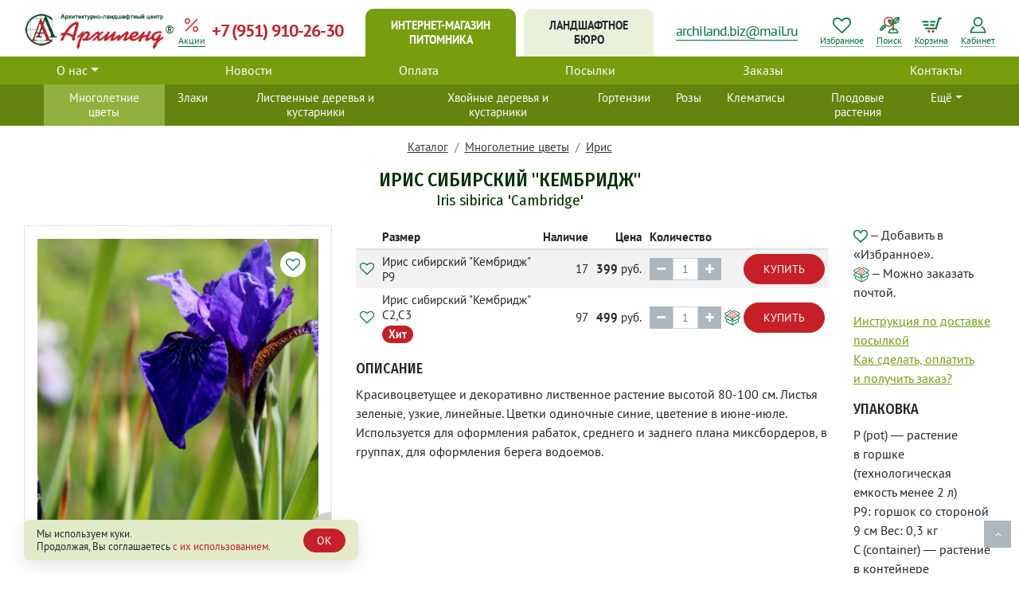

--- FILE ---
content_type: text/html; charset=UTF-8
request_url: https://archiland.biz/shop/mnogoletnie-travyanistye-rasteniya/iris/iris-sibirskiy-kembridzh
body_size: 13678
content:
<!DOCTYPE html>
<html lang="ru">
<head>
	<meta charset="utf-8">
	<title>Купить Ирис сибирский &quot;Кембридж&quot; (Iris sibirica &#039;Cambridge&#039;) от 399 руб. в интернет-магазине Архиленд с доставкой почтой по Москве и в регионы</title>
	<meta name="viewport" content="width=device-width, initial-scale=1, shrink-to-fit=no">
	<meta name="csrf-token" content="iWvDeDhGL8Qi24zVX9jYNDA1wk11eLZcIkH4Mt7z">
	<meta name="description" content="Ирис сибирский &quot;Кембридж&quot; (Iris sibirica &#039;Cambridge&#039;) от 399 руб. в интернет-магазине Архиленд. Быстрая доставка почтой по всей России. Гарантия качества.">
	<meta name="keywords" content="интернет магазин саженцев, садовый центр нижний новгород, многолетние цветы, купить саженцы, саженцы цена, саженцы почтой, удобрение.">
	<meta property="og:site_name" content="Архиленд">
	<meta property="og:type" content="website">
	<meta property="og:title" content="Ирис сибирский &quot;Кембридж&quot;">
	<meta property="og:url" content="https://archiland.biz/shop/mnogoletnie-travyanistye-rasteniya/iris/iris-sibirskiy-kembridzh">
	<meta property="og:image" content="https://archiland.biz/preview/500/500/storage/collections/636_kembridz.JPG">
			<meta property="og:image:width" content="500">
		<meta property="og:image:height" content="500">
		<meta property="og:description" content="Ирис сибирский &quot;Кембридж&quot; (Iris sibirica &#039;Cambridge&#039;) от 399 руб. в интернет-магазине Архиленд. Быстрая доставка почтой по всей России. Гарантия качества.">

	<link rel="canonical" href="https://archiland.biz/shop/mnogoletnie-travyanistye-rasteniya/iris/iris-sibirskiy-kembridzh">
	<link rel="stylesheet" href="/assets/site/css/front.css?id=2ebd0a23281bc7ddbe42">
	<link rel="icon" href="https://archiland.biz/images/favicon.ico" type="image/x-icon">
	<script src="/assets/site/js/front.js?id=3f685df62e1876c46d72"></script>
		 	<script src="https://www.google.com/recaptcha/api.js?onload=recaptchaCallback&render=explicit"></script>

</head>
<body>
			<!-- Yandex.Metrika counter -->
<script type="text/javascript" >
   (function(m,e,t,r,i,k,a){m[i]=m[i]||function(){(m[i].a=m[i].a||[]).push(arguments)};
   m[i].l=1*new Date();k=e.createElement(t),a=e.getElementsByTagName(t)[0],k.async=1,k.src=r,a.parentNode.insertBefore(k,a)})
   (window, document, "script", "https://mc.yandex.ru/metrika/tag.js", "ym");

   ym(65255131, "init", {
        clickmap:true,
        trackLinks:true,
        accurateTrackBounce:true,
        webvisor:true
   });
</script>
<noscript><div><img src="https://mc.yandex.ru/watch/65255131" style="position:absolute; left:-9999px;" alt="" /></div></noscript>
<!-- /Yandex.Metrika counter -->
	
	<div class="wrapper">
		<header>
	<div class="m-site-nav d-block d-lg-none">
	<div class="container-fluid">
		<div class="nav justify-content-center flex-nowrap">
			<a class="nav-link active" href="https://archiland.biz">
				Интернет-магазин питомника
			</a>
			<a class="nav-link " href="https://archiland-design.ru">
				Ландшафтное бюро
			</a>
		</div>
	</div>
</div>

	<div class="header">
		<div class="container-fluid">
			<div class="row justify-content-between logo-row align-items-center align-items-lg-stretch">
				<div class="col d-flex align-items-center justify-content-between">
					<div class="d-flex align-items-center d-lg-none">
						<div class="toggle-menu">
							<div class="toggle-icon" onclick="win.newWin('nav').toggle('nav');"></div>
						</div>
						<div class="m-logo"><a href="https://archiland.biz" title="Архиленд"><img src="https://archiland.biz/images/logo-sm.png" alt="Архиленд"><span class="trademark">®</span></a></div>
					</div>

					<div class="logo mr-2">
						<a href="https://archiland.biz" title="Архиленд"><img src="https://archiland.biz/images/logo-new-2.png" alt="Архиленд"><span class="trademark">®</span></a>
					</div>

											<div class="d-none d-lg-block">
							<a href="https://archiland.biz/deals" title="Акции" class="deals-link">
								<img src="https://archiland.biz/images/icon-percent.png" alt="Акции" class="header-icon">
								<span class="deals-title">Акции</span>
							</a>
						</div>
					
					<div class="h-phone"><a href="tel:++79519102630" class="tel header-phone">+7 (951) 910-26-30</a></div>
					
				</div>

				<div class="col-auto align-self-end d-none d-lg-block px-2">
	<nav class="site-nav">
		<div class="nav nav-tabs">
			<a class="nav-item nav-link active" href="https://archiland.biz">
				<h2>Интернет-магазин<br>питомника</h2>
			</a>
			<a class="nav-item nav-link " href="https://archiland-design.ru">
				<h2>Ландшафтное<br>бюро</h2>
			</a>
		</div>
	</nav>
</div>

				<div class="col d-flex align-items-center justify-content-between">
					<div class="h-mail"><a href="mailto:archiland.biz@mail.ru">archiland.biz@mail.ru</a></div>

					<div class="d-flex align-items-center icons-link-box">
													<div class="d-block d-lg-none position-relative">
								<a href="https://archiland.biz/deals" title="Акции" class="deals-link">
									<img src="https://archiland.biz/images/icon-percent.png" alt="Акции" class="header-icon">
									<span class="deals-title">Акции</span>
								</a>
							</div>
												
						

																			<div data-ss-bookmark-total class="h-heart-box">
			<div
				onclick="$('#modal-bookmark').modal('show');"
				class="h-heart-link"
			>
				<div class="h-heart-icon">
					<i class="fa fa-heart-o" aria-hidden="true"></i>
				</div>
				<span class="h-heart-title dotted">Избранное</span>
			</div>
		</div>
								<div class="search-form">
	<div class="search-link" onclick="win.newWin('search').toggle('search');" rel="nofollow">
		<!--<i class="fa fa-search" aria-hidden="true" title="Поиск"></i>-->
		<img src="https://archiland.biz/images/icon-search.png" alt="" class="header-icon">
		<span class="search-title dotted">Поиск</span>
	</div>

	<div class="win-search popover popup">
		<button type="button" class="close" onclick="win.toggle('search');" title="Закрыть">&times;</button>
		<div class="win-cont">
			<div class="mb-2">Введите ключевую фразу</div>
			<div id="search-form" class="win-search-form">
				<input type="hidden" name="search" value="">

				<input id="search-field" autocomplete="off" type="text" class="ss-search-select-result form-control form-control-sm" placeholder="Поиск" type="text">
				<div style="display: none;" class="ss-search-list-box dropdown-menu ss-result-search">
					<input autocomplete="off" type="text" class="ss-search-field form-control form-control-sm" placeholder="Поиск" type="text">
					<div style="display: none;" class="ss-search-list">
						<ul></ul>
					</div>
				</div>
				<div hidden class="ss-search-keyboard-name"></div>
			</div>

			<script>
				$('#search-form').bind('ss.loaded.search', function () {
					$('#search-form .ss-search-list').css('display', 'none');

					if ($('#search-form .ss-search-list li').length > 0) {
						$('#search-form .ss-search-list').css('display', '');
						search.position();
					}
				});

				$('#search-form').bind('ss.enter.search', function () {
					var input = $('#search-form').find("input[name='search']");

					if (input.val() > 0)
						$('#search-form .ss-search-list li').each(function () {
							if ($(this).find('.ss-search-ajax-id').text() == input.val())
								location.href = $(this).find('.ss-search-ajax-path').text();
						});
				});
			</script>
		</div>
	</div>

	<div style="display: none;" class="ss-result-search dropdown-menu">
		<ul></ul>
	</div>
	<div class="hide ss-keyboard-name"></div>
</div>												<div class="cart-box">
			<template id="ss-cart-template-info">
			<span v-show="amount > 0" class="badge">{{ amount }}</span>
		</template>

		<div id="ss-cart-el-info" class="cart-link" onclick="win.newWin('cart').toggle('cart');" rel="nofollow">
			<div class="d-inline-block position-relative">
				<ss-cart-component-info :amount="0"></ss-cart-component-info>
				<img src="https://archiland.biz/images/icon-cart.png" alt="" class="header-icon">
			</div>
			<span class="cart-title dotted">Корзина</span>
		</div>
	
	<div class="win-cart popover popup">
		<button type="button" class="close" onclick="win.toggle('cart');" title="Закрыть">&times;</button>
		<div class="win-cont">
			<h4>Ваша корзина</h4>

			<div id="ss-cart-el-list">
				<div class="cart-product-wrap">
					<div class="cart-product-inner">
						<div v-if="has()">
							<div v-for="item in items" class="cart-product">
								<div class="remove">
									<a @click="destroy(item.id)" title="Удалить товар из корзины" rel="nofollow" href="javascript: void(0);">
										<i class="fa fa-trash-o"></i>

									</a>
								</div>
								<div class="d-inline-flex align-items-center float-left">
									<div v-if="!isBookmark(item.id)" :data-ss-bookmark-product="item.id" class="d-inline-block mr-2 heart" @click="addToBookmarks(item.id);">
										<i class="fa fa-heart-o" aria-hidden="true" title="Добавить в избранное"></i>
									</div>
									<div v-if="isBookmark(item.id)" :data-ss-bookmark-product="item.id" class="d-inline-block mr-2 heart bookmark-true" @click="addToBookmarks(item.id);">
										<i class="fa fa-heart" aria-hidden="true" title="Добавить в избранное"></i>
									</div>
									<div class="image">
										<img :src="item.picture" :alt="item.name">
									</div>
								</div>
								<div class="name">
									<a :href="item.url">{{ item.name }}</a>
								</div>
								<div class="price-sum">
									<span class="add-cart-amount" :class="'ss-cart-' + item.id">
										<span @click="change($event, item.id, -1)" class="amount-minus btn btn-sm btn-light">
											<i class="fa fa-minus" onclick=""></i>
										</span>
										<input @change="change($event, item.id, 0)" :value="item.amount" autocomlete="off" type="text" class="form-control form-control-sm">
										<span @click="change($event, item.id, 1)" class="amount-plus btn btn-sm btn-light">
											<i class="fa fa-plus" onclick=""></i>
										</span>
									</span>
									&nbsp;&times; {{ item.price_format }}&nbsp;руб. = <b>{{ sum(item.price, item.amount) }}</b>&nbsp;руб.
									<div class="d-inline-block ml-2" title="Возможна доставка посылкой" v-if="item.is_package">
										<img src="/images/icon-track-order.png" alt="" height="20" width="20">
									</div>
								</div>
							</div>
						</div>
						<div v-else>
							пуста
						</div>
					</div>
				</div>

				<div v-if="has()" class="cart-prices">
					<div class="total-price">Итого: <b>{{ total() }}</b> руб.</div>
					<a class="btn btn-outline-secondary btn-sm btn-trash" @click="clean()" href="javascript: void(0);" title="Очистить корзину"><i class="fa fa-trash-o" aria-hidden="true"></i></a>
				</div>

				<div v-if="has()" class="alert alert-danger mt-2 mb-0 mr-2 py-2" v-show="disabled()">
					Минимальная сумма заказа <b>{{ min_amount }}&nbsp;рублей</b>. Пожалуйста, выберите еще растения или удобрения.
				</div>

				<div class="cart-buttons">
    				<div v-if="has()" class="mt-2">
    					<a v-show="!disabled()" class="btn btn-primary btn-sm w-100" href="https://archiland.biz/order" rel="nofollow">Оформить заказ</a>
    					<div v-show="disabled()" onclick="$('#modal-alert').modal();" class="btn btn-primary btn-sm w-100 disabled">Оформить заказ</div>
    				</div>

   					<div class="mt-2">
						<a href="https://archiland.biz/cart" class="btn btn-primary btn-sm w-100">Перейти в корзину</a>
					</div>
				</div>
			</div>
		</div>
		<div class="win-close">
			<a href="javascript: void(0);" onclick="win.toggle('cart');" class="dotted">Закрыть</a>
		</div>
	</div>
</div>
													<div class="user-box">
			<a class="user-link" href="javascript: void(0);" onclick="win.newWin('logon').toggle('logon');" title="Личный кабинет" rel="nofollow">
			<img src="https://archiland.biz/images/icon-user.png" alt="Личный кабинет" class="header-icon">
			<div class="m-user-link-text">Кабинет</div>
			<div class="user-link-text">
				<span class="dotted">Личный</span>
				<span class="dotted">кабинет</span>
			</div>
		</a>
	
			<div class="win-logon popover popup">
			<button type="button" class="close" onclick="win.toggle('logon');" title="Закрыть">&times;</button>
			<div class="win-cont">
				<nav class="nav nav-tabs">
					<a class="nav-item nav-link active" href="javascript: void(0);" onclick="win.newWin('logon').toggle('logon');" rel="nofollow">Вход</a>
					<a class="nav-item nav-link" href="javascript: void(0);" onclick="win.newWin('registration').toggle('registration');" rel="nofollow">Регистрация</a>
				</nav>

				<form data-ss-form action="https://archiland.biz/login" method="post">
					<input type="hidden" name="_token" value="iWvDeDhGL8Qi24zVX9jYNDA1wk11eLZcIkH4Mt7z">
					<div class="form-group">
						<label for="l-name">E-Mail <span class="red">*</span></label>
						<input id="l-name" type="text" name="email" class="form-control" placeholder="E-Mail">
						<small data-ss-form-error="email" class="text-danger mt-2"></small>
					</div>
					<div class="form-group">
						<label for="l-password">Пароль <span class="red">*</span></label>
						<input id="l-password" type="password" name="password" class="form-control" placeholder="Пароль">
						<small data-ss-form-error="password" class="text-danger mt-2"></small>
					</div>
					<div class="logon-btn clearfix">
						<button data-ss-form-btn class="btn btn-sm btn-primary" type="submit">Войти</button>
						<a href="https://archiland.biz/password/reset" class="remind-link">Забыли пароль?</a>
					</div>
				</form>
			</div>
			<div class="win-close">
				<a href="javascript: void(0);" onclick="win.toggle('logon');" class="dotted">Закрыть</a>
			</div>
		</div>

		<div class="win-registration popover popup">
			<button type="button" class="close" onclick="win.toggle('registration');" title="Закрыть">&times;</button>
			<div class="win-cont">
				<nav class="nav nav-tabs">
					<a class="nav-item nav-link" href="javascript: void(0);" onclick="win.newWin('logon').toggle('logon');" rel="nofollow">Вход</a>
					<a class="nav-item nav-link active" href="javascript: void(0);" onclick="win.newWin('registration').toggle('registration');" rel="nofollow">Регистрация</a>
				</nav>

				<form data-ss-form id="h-reg" action="https://archiland.biz/register/9a4df05309279c6e27125e7af0091b59" method="post" onsubmit="return false;">
					<input type="hidden" name="_token" value="iWvDeDhGL8Qi24zVX9jYNDA1wk11eLZcIkH4Mt7z">
					<input type="hidden" name="url" value="">
					<div class="form-group">
						<label for="r-surname">Фамилия <span class="red">*</span></label>
						<input id="r-surname" type="text" name="surname" class="form-control" placeholder="Фамилия">
						<small data-ss-form-error="surname" class="text-danger mt-2"></small>
					</div>
					<div class="form-group">
						<label for="r-name">Имя <span class="red">*</span></label>
						<input id="r-name" type="text" name="name" class="form-control" placeholder="Имя">
						<small data-ss-form-error="name" class="text-danger mt-2"></small>
					</div>
					<div class="form-group">
						<label for="r-phone">Телефон <span class="red">*</span></label>
						<input data-mask="+7 999 999-99-99" id="r-phone" type="text" name="phone" class="form-control" placeholder="Телефон">
						<small data-ss-form-error="phone" class="text-danger mt-2"></small>
					</div>
					<div class="form-group">
						<label for="r-email">E-Mail <span class="red">*</span></label>
						<input id="r-email" type="text" name="email" class="form-control" placeholder="E-Mail">
						<small data-ss-form-error="email" class="text-danger mt-2"></small>
					</div>
					<div class="form-group">
						<label for="r-password">Пароль <span class="red">*</span></label>
						<input id="r-password" type="password" name="password" class="form-control" placeholder="Пароль">
						<small data-ss-form-error="password" class="text-danger mt-2"></small>
					</div>
					<div class="form-group">
						<label for="r-passconf">Пароль ещё раз <span class="red">*</span></label>
						<input id="r-passconf" type="password" name="password_confirmation" class="form-control" placeholder="Пароль">
						<small data-ss-form-error="password_confirmation" class="text-danger mt-2"></small>
					</div>
					
					<div class="form-group">
						<div class="custom-control custom-checkbox">
							<input class="custom-control-input policy-check" id="h-reg-policy" type="checkbox">
							<label class="custom-control-label" for="h-reg-policy">Даю согласие на обработку моих <a href="https://archiland.biz/legal/privacy">персональных данных</a></label>
							<small class="policy-error text-danger">Вы не дали согласие на обработку персональных данных</small>
						</div>
					</div>

					<div class="text-center">
						<button
							class="btn btn-sm btn-primary"
							type="submit"
							onclick="
								ssCheckPolicy(event, $('#h-reg'), function () {
									md5ForRegister($('#h-reg'));

									$('#h-reg').trigger('ss.submit.form', [function () {
										location.href = 'https://archiland.biz/account';
									}]);
								});
							"
						>Зарегистрироваться</button>
						<a href="https://archiland.biz/password/reset" class="remind-link">Забыли пароль?</a>
					</div>
				</form>
			</div>
			<div class="win-close">
				<a href="javascript: void(0);" onclick="win.toggle('registration');" class="dotted">Закрыть</a>
			</div>
		</div>
	</div><!-- /.user-box -->											</div>
				</div>
			</div>

			
		</div>
	</div>

	<div class="header-nav d-none d-lg-block">
		<div class="container-2xl">
    	<nav class="nav justify-content-between">
			<div class="dropdown">
    			<a href="https://archiland.biz/about" class="dropdown-toggle nav-link " data-toggle="dropdown" aria-expanded="false">О нас</a>
    			<div class="dropdown-menu">
    				<a class="dropdown-item" href="https://archiland.biz/about">Архитектурно-ландшафтный центр «Архиленд»</a>
    				<a class="dropdown-item" href="https://archiland.biz/about#nursery">Питомник растений</a>
    				<a class="dropdown-item" href="https://archiland.biz/about#garden">Садовый центр</a>
    				<a class="dropdown-item" href="https://archiland.biz/about#bureau">Дизайнерское проектное бюро</a>
    				<a class="dropdown-item" href="https://archiland.biz/about#seminars">Семинары и мастер-классы</a>
    				<a class="dropdown-item " href="https://archiland.biz/events">События</a>
    				<div class="dropdown-divider"></div>
    				<a class="dropdown-item " href="https://archiland.biz/rewards">Награды</a>
    				<a class="dropdown-item " href="https://archiland.biz/jobs">Вакансии</a>
    				<div class="dropdown-divider"></div>
    				<a class="dropdown-item " href="https://archiland.biz/help">Вопросы</a>
    				<a class="dropdown-item " href="https://archiland.biz/articles">Статьи</a>
    				<div class="dropdown-divider"></div>
    				<a class="dropdown-item " href="https://archiland.biz/wholesale">Партнерам</a>
    			</div>
			</div>
    		<a href="https://archiland.biz/news"			class="nav-link ">Новости</a>
    		
    		<a href="https://archiland.biz/payment"			class="nav-link ">Оплата</a>
    		<a href="https://archiland.biz/delivery"		class="nav-link ">Посылки</a>
    		<a href="https://archiland.biz/howto"			class="nav-link ">Заказы</a>
    		<a href="https://archiland.biz/contacts"			class="nav-link ">Контакты</a>
    	</nav>
	</div>

	<div class="catalog-nav-bg">
		<div class="container-2xl">
    		<ul class="nav justify-content-between catalog-nav">
    			    				    					<li class="hover">
    						<a
    							href="https://archiland.biz/shop/mnogoletnie-travyanistye-rasteniya"
    							class="nav-link active"
    						>Многолетние цветы</a>
    						    					</li>
    				    			    				    					<li class="hover">
    						<a
    							href="https://archiland.biz/shop/cereals"
    							class="nav-link "
    						>Злаки</a>
    						    					</li>
    				    			    				    					<li class="hover">
    						<a
    							href="https://archiland.biz/shop/listvennye-derevya"
    							class="nav-link "
    						>Лиственные деревья и кустарники</a>
    						    					</li>
    				    			    				    					<li class="hover">
    						<a
    							href="https://archiland.biz/shop/khvoynye-derevya"
    							class="nav-link "
    						>Хвойные деревья и кустарники</a>
    						    					</li>
    				    			    				    					<li class="hover">
    						<a
    							href="https://archiland.biz/shop/hydrangea"
    							class="nav-link "
    						>Гортензии</a>
    						    					</li>
    				    			    				    					<li class="hover">
    						<a
    							href="https://archiland.biz/shop/rozy"
    							class="nav-link "
    						>Розы</a>
    						    					</li>
    				    			    				    					<li class="hover">
    						<a
    							href="https://archiland.biz/shop/klematisy"
    							class="nav-link "
    						>Клематисы</a>
    						    					</li>
    				    			    				    					<li class="hover">
    						<a
    							href="https://archiland.biz/shop/plodovye-rasteniya"
    							class="nav-link "
    						>Плодовые растения</a>
    						    							<div class="hover-menu">
    								<ul>
    									    										<li>
    											    												<a href="https://archiland.biz/shop/plodovye-rasteniya/abrikos">Абрикос</a>
    											    										</li>
    									    										<li>
    											    												<a href="https://archiland.biz/shop/plodovye-rasteniya/aktinidiya1">Актинидия</a>
    											    										</li>
    									    										<li>
    											    												<a href="https://archiland.biz/shop/plodovye-rasteniya/vinograd1">Виноград</a>
    											    										</li>
    									    										<li>
    											    												<a href="https://archiland.biz/shop/plodovye-rasteniya/vishnya">Вишня</a>
    											    										</li>
    									    										<li>
    											    												<a href="https://archiland.biz/shop/plodovye-rasteniya/golubika">Голубика</a>
    											    										</li>
    									    										<li>
    											    												<a href="https://archiland.biz/shop/plodovye-rasteniya/grusha">Груша</a>
    											    										</li>
    									    										<li>
    											    												<a href="https://archiland.biz/shop/plodovye-rasteniya/zhimolost-sedobnaya">Жимолость съедобная</a>
    											    										</li>
    									    										<li>
    											    												<a href="https://archiland.biz/shop/plodovye-rasteniya/zemlyanika">Земляника</a>
    											    										</li>
    									    										<li>
    											    												<a href="https://archiland.biz/shop/plodovye-rasteniya/kryzhovnik">Крыжовник</a>
    											    										</li>
    									    										<li>
    											    												<a href="https://archiland.biz/shop/plodovye-rasteniya/malina">Малина</a>
    											    										</li>
    									    										<li>
    											    												<a href="https://archiland.biz/shop/plodovye-rasteniya/oblepikha">Облепиха</a>
    											    										</li>
    									    										<li>
    											    												<a href="https://archiland.biz/shop/plodovye-rasteniya/sliva">Слива</a>
    											    										</li>
    									    										<li>
    											    												<a href="https://archiland.biz/shop/plodovye-rasteniya/smorodina">Смородина</a>
    											    										</li>
    									    										<li>
    											    												<a href="https://archiland.biz/shop/plodovye-rasteniya/funduk-plodovyy">Фундук</a>
    											    										</li>
    									    										<li>
    											    												<a href="https://archiland.biz/shop/plodovye-rasteniya/chereshnya">Черешня</a>
    											    										</li>
    									    										<li>
    											    												<a href="https://archiland.biz/shop/plodovye-rasteniya/yablonya">Яблоня</a>
    											    										</li>
    									    										<li>
    											    												<a href="https://archiland.biz/shop/plodovye-rasteniya/dyuk">Дюк</a>
    											    										</li>
    									    										<li>
    											    												<a href="https://archiland.biz/shop/plodovye-rasteniya/persik">Персик</a>
    											    										</li>
    									    								</ul>
    							</div>
    						    					</li>
    				    			    				    			    				    			    				    			    				    			    				    			
    			    				<li class="position-relative">
    					<a href="#" class="nav-link dropdown-toggle" data-toggle="dropdown" aria-expanded="true">Ещё</a>
    					<div class="dropdown-menu dropdown-menu-right">
    						    							    						    							    						    							    						    							    						    							    						    							    						    							    						    							    						    							    								<a
    									class="dropdown-item"
    									href="https://archiland.biz/shop/materials-for-landscape-design"
    								>Материалы для ландшафтного дизайна и сада</a>
    							    						    							    								<a
    									class="dropdown-item"
    									href="https://archiland.biz/shop/udobreniya-i-sredstva-zashchity-rasteniy"
    								>Удобрения и средства защиты</a>
    							    						    							    								<a
    									class="dropdown-item"
    									href="https://archiland.biz/shop/grynt"
    								>Грунты</a>
    							    						    							    								<a
    									class="dropdown-item"
    									href="https://archiland.biz/shop/katalogi"
    								>Книги</a>
    							    						    							    								<a
    									class="dropdown-item"
    									href="https://archiland.biz/shop/gift-certificates"
    								>Подарочные сертификаты</a>
    							    						    					</div>
    				</li>
    			    		</ul>
		</div>
	</div>

	</div>
</header>				<div class="container-fluid">
		<ol class="breadcrumb">
					<li class="breadcrumb-item"><a href="https://archiland.biz/shop">Каталог</a></li>
					<li class="breadcrumb-item"><a href="https://archiland.biz/shop/mnogoletnie-travyanistye-rasteniya">Многолетние цветы</a></li>
					<li class="breadcrumb-item"><a href="https://archiland.biz/shop/mnogoletnie-travyanistye-rasteniya/iris">Ирис</a></li>
			</ol>


		<h1>
								Ирис сибирский &quot;Кембридж&quot;
			<small>Iris sibirica &#039;Cambridge&#039;</small>
						</h1>

			<div class="product-detail">
		<div class="row">
			<div class="col-12 col-md-5 col-xl-4">
									<div class="product-detail__img-full">
						<div class="position-relative">
															<a href="https://archiland.biz/storage/collections/636_kembridz.JPG" class="siteset-gallery">
									<img class="img-fluid" src="https://archiland.biz/preview/500/500/storage/collections/636_kembridz.JPG" alt="">
								</a>
							
							<div
			data-ss-bookmark-collection="636"
			class="heart"
			onclick="ssBookmark().toCollections(636);"
		>
			<i class="fa fa-heart-o" aria-hidden="true" title="Добавить в избранное"></i>
		</div>
	
						</div>
						<span class="zoom"></span>
					</div>

												</div>
			<div class="col-12 col-md-7 col-xl-8">
				<div class="row">
					<div class="col-12 col-xl-9">
													<table class="table table-striped tbl-collection tbl-mobile">
								<thead>
									<tr>
										<th></th>
										<th>Размер</th>
										<th class="text-right">Наличие</th>
										<th class="text-right">Цена</th>
										<th>Количество</th>
										<th class="d-sm-none"></th>
									</tr>
								</thead>

								<tbody>
																			<tr>
											<td>
												<div class="d-inline-flex align-items-center">
													<div
			data-ss-bookmark-product="8964"
			class="heart"
			onclick="ssBookmark().toProducts(8964);"
		>
			<i class="fa fa-heart-o" aria-hidden="true" title="Добавить в избранное"></i>
		</div>
														<div
														onclick="$(this).parent().find('*[data-ss-bookmark-product]').trigger('click');"
														class="d-sm-none ml-2 dotted dotted"
													>В избранное</div>
												</div>
											</td>
											<td aria-label="Размер">
												<div>
													Ирис сибирский &quot;Кембридж&quot; Р9
																									</div>
											</td>
											<td aria-label="Наличие" class="text-right text-nowrap">17</td>
											<td aria-label="Цена" class="td-price">
												<div>
													<div class="d-inline-block">
														
														<b>399</b></b>
													</div>
													руб.
												</div>
											</td>
											<td aria-label="Количество">
												<div
													data-ss-cart-name="Ирис сибирский &quot;Кембридж&quot; Р9"
													data-ss-cart-price="399"
													data-ss-cart-price_format="399"
													data-ss-cart-url="https://archiland.biz/shop/mnogoletnie-travyanistye-rasteniya/iris/iris-sibirskiy-kembridzh"
													data-ss-cart-leftover="17"
													data-ss-cart-picture="https://archiland.biz/preview/50/33/storage/collections/636_kembridz.JPG"
													data-ss-cart-picture-100="https://archiland.biz/preview/100/100/storage/collections/636_kembridz.JPG"
													data-ss-cart-is-package="0"
													class="purchase ss-cart-8964"
												>
													<div class="add-cart-amount">
														<span onclick="ssCart(event).setID('8964').change(-1);" class="amount-minus btn btn-light btn-sm">
															<i class="fa fa-minus" onclick=""></i>
														</span>
														<input onchange="ssCart(event).setID('8964').change(0);" value="1" type="text" class="form-control form-control-sm">
														<span onclick="ssCart(event).setID('8964').change(1);" class="amount-plus btn btn-light btn-sm">
															<i class="fa fa-plus" onclick=""></i>
														</span>
													</div>
													
													<button
														onclick="ssCart(event).setID('8964').save('merge', function (cart) { productAddedInformation(cart); resetCartInput(cart) });"
														class="btn btn-danger btn-lg"
														title="Купить"
														
													>
														Купить
													</button>
												</div>
											</td>
											<td class="d-sm-none">
																							</td>
										</tr>
																			<tr>
											<td>
												<div class="d-inline-flex align-items-center">
													<div
			data-ss-bookmark-product="4051"
			class="heart"
			onclick="ssBookmark().toProducts(4051);"
		>
			<i class="fa fa-heart-o" aria-hidden="true" title="Добавить в избранное"></i>
		</div>
														<div
														onclick="$(this).parent().find('*[data-ss-bookmark-product]').trigger('click');"
														class="d-sm-none ml-2 dotted dotted"
													>В избранное</div>
												</div>
											</td>
											<td aria-label="Размер">
												<div>
													Ирис сибирский &quot;Кембридж&quot; С2,С3
																											<br>
														
																													<div class="badge badge-pill badge-danger">Хит</div>
														
														
																																							</div>
											</td>
											<td aria-label="Наличие" class="text-right text-nowrap">97</td>
											<td aria-label="Цена" class="td-price">
												<div>
													<div class="d-inline-block">
														
														<b>499</b></b>
													</div>
													руб.
												</div>
											</td>
											<td aria-label="Количество">
												<div
													data-ss-cart-name="Ирис сибирский &quot;Кембридж&quot; С2,С3"
													data-ss-cart-price="499"
													data-ss-cart-price_format="499"
													data-ss-cart-url="https://archiland.biz/shop/mnogoletnie-travyanistye-rasteniya/iris/iris-sibirskiy-kembridzh"
													data-ss-cart-leftover="97"
													data-ss-cart-picture="https://archiland.biz/preview/50/33/storage/collections/636_kembridz.JPG"
													data-ss-cart-picture-100="https://archiland.biz/preview/100/100/storage/collections/636_kembridz.JPG"
													data-ss-cart-is-package="1"
													class="purchase ss-cart-4051"
												>
													<div class="add-cart-amount">
														<span onclick="ssCart(event).setID('4051').change(-1);" class="amount-minus btn btn-light btn-sm">
															<i class="fa fa-minus" onclick=""></i>
														</span>
														<input onchange="ssCart(event).setID('4051').change(0);" value="1" type="text" class="form-control form-control-sm">
														<span onclick="ssCart(event).setID('4051').change(1);" class="amount-plus btn btn-light btn-sm">
															<i class="fa fa-plus" onclick=""></i>
														</span>
													</div>
																											<div class="icon-pack d-none d-sm-inline-flex" title="Возможна доставка посылкой">
															<img src="/images/icon-track-order.png" alt="" height="20" width="20">
														</div>
													
													<button
														onclick="ssCart(event).setID('4051').save('merge', function (cart) { productAddedInformation(cart); resetCartInput(cart) });"
														class="btn btn-danger btn-lg"
														title="Купить"
														
													>
														Купить
													</button>
												</div>
											</td>
											<td class="d-sm-none">
																									<div class="icon-pack mr-0">
														Можно заказать почтой
														<img src="/images/icon-track-order.png" class="ml-2" alt="" height="20" width="20">
													</div>
																							</td>
										</tr>
																	</tbody>
							</table>
						
						<!-- ОПИСАНИЕ ДЛЯ ДЕКСТОПА -->
						<div class="d-none d-xl-block">
															<h4>ОПИСАНИЕ</h4>
								<p>Красивоцветущее и декоративно лиственное растение высотой 80-100 см. Листья зеленые, узкие, линейные. Цветки одиночные синие, цветение в июне-июле. Используется для оформления рабаток, среднего и заднего плана миксбордеров, в группах, для оформления берега водоемов.</p>
							
							
													</div>
					</div>
					<div class="col-12 col-xl-3">
						<p class="d-none d-sm-block">
							<img alt="" src="https://archiland.biz/images/icon-heart.png" style="width: 18px; height: 18px;">&nbsp;– Добавить в «Избранное».<br>
							<img alt="" src="https://archiland.biz/images/icon-track-order.png" style="width: 20px; height: 20px;">&nbsp;– Можно заказать почтой.
						</p>

						<p>
							<a href="https://archiland.biz/delivery">Инструкция по&nbsp;доставке посылкой</a><br>
							<a href="https://archiland.biz/howto">Как сделать, оплатить и&nbsp;получить заказ?</a>
						</p>

													<!-- УПАКОВКА ДЛЯ МОБИЛОК -->
							<h4 class="d-sm-none" data-toggle="collapse" href="#pack" aria-expanded="false">
								<span class="dotted">УПАКОВКА</span>
							</h4>
							<!-- УПАКОВКА ДЛЯ ДЕКСТОПА -->
							<h4 class="d-none d-sm-block">УПАКОВКА</h4>
							<div class="collapse d-sm-block" id="pack">
								<p>Р&nbsp;(pot)&nbsp;&mdash; растение в&nbsp;горшке (технологическая емкость менее 2 л)<br />
Р9: горшок со&nbsp;стороной 9&nbsp;см Вес: 0,3 кг<br />
С&nbsp;(container)&nbsp;&mdash; растение в&nbsp;контейнере (технологическая емкость более 2 л)<br />
С2: контейнер объемом 2 л&nbsp;Вес: 0,8 кг<br />
С3: контейнер объемом 3 л&nbsp;Вес: 1,1 кг</p>
							</div>
											</div>

					<!-- ОПИСАНИЕ ДЛЯ МОБИЛОК -->
					<div class="col-12 d-xl-none">
													<h4>ОПИСАНИЕ</h4>
							<p>Красивоцветущее и декоративно лиственное растение высотой 80-100 см. Листья зеленые, узкие, линейные. Цветки одиночные синие, цветение в июне-июле. Используется для оформления рабаток, среднего и заднего плана миксбордеров, в группах, для оформления берега водоемов.</p>
						
											</div>
				</div>
			</div>
		</div>
	</div><!-- /.product-detail -->

	<div class="text-center my-3">
		<p class="mb-2">Поделиться товаром</p>
		<script src="https://yastatic.net/share2/share.js"></script>
<div class="ya-share2" data-curtain data-services="messenger,vkontakte,odnoklassniki,telegram,twitter,viber,whatsapp,moimir,skype"></div>	</div>
	</div>
		<footer>
	<div class="footer-site back">
		<div class="container-fluid">
			    			<nav class="nav footer-nav">
    				<a href="https://archiland.biz/about" class="nav-link ">О нас</a>
    				<a href="https://archiland.biz/events" class="nav-link ">События</a>
    				<a href="https://archiland.biz/help" class="nav-link ">Вопросы</a>
    				<a href="https://archiland.biz/news" class="nav-link ">Новости</a>
    				<a href="https://archiland.biz/deals" class="nav-link ">Акции</a>
    				<a href="https://archiland.biz/rewards" class="nav-link ">Награды</a>
    				<a href="https://archiland.biz/wholesale" class="nav-link ">Партнерам</a>
    				<a href="https://archiland.biz/articles" class="nav-link ">Статьи</a>
    				<a href="https://archiland.biz/payment" class="nav-link ">Оплата</a>
    				<a href="https://archiland.biz/delivery" class="nav-link ">Посылки</a>
    				<a href="https://archiland.biz/howto" class="nav-link ">Заказы</a>
    				<a href="https://archiland.biz/jobs" class="nav-link ">Вакансии</a>
    				<a href="https://archiland.biz/contacts" class="nav-link ">Контакты</a>
    			</nav>
            
			
			<div class="row">
									<div class="col-12 col-md-6 col-lg-3 d-none d-md-block">
						<h4>Питомник растений и<br />
садовый центр Архиленд</h4>

<p><a class="tel" href="tel:+79519102630">+7 (951) 910-26-30</a><br />
Добавочный:<br />
1&nbsp;&ndash; садовый центр,<br />
2&nbsp;&ndash; интернет-магазин,<br />
3&nbsp;&ndash; оптовые продажи</p>

<p><a href="mailto:archiland.biz@mail.ru">archiland.biz@mail.ru</a></p>

<p class="mb-0">Нижегородская область,<br />
Богородский&nbsp;район,<br />
д.&nbsp;Березовка,&nbsp;<br />
ул.&nbsp;Центральная, дом&nbsp;1Б</p>
					</div>
									<div class="col-12 col-md-6 col-lg-3 d-none d-md-block">
						<h4>Бухгалтерия</h4>

<p><a class="tel" href="tel:+78314661526">+7 (831) 466-15-26</a></p>

<h5>Бухгалтерские документы</h5>

<p><a href="mailto:archiland.biz@mail.ru">archiland.biz@mail.ru</a></p>

<h5>Почтовый адрес</h5>

<p>603107 г.&nbsp;Нижний Новгород,<br />
проспект &nbsp;Гагарина, д.&nbsp;101,&nbsp;оф.&nbsp;2</p>
					</div>
								<div class="col-12 col-md-6 col-lg-3">
											<h4>Интернет-магазин</h4>
						<div class="footer-menu text-left">
							            					<a
            						href="https://archiland.biz/shop/mnogoletnie-travyanistye-rasteniya"
            						class="active"
            					>Многолетние цветы</a>
							            					<a
            						href="https://archiland.biz/shop/cereals"
            						class=""
            					>Злаки</a>
							            					<a
            						href="https://archiland.biz/shop/listvennye-derevya"
            						class=""
            					>Лиственные деревья и кустарники</a>
							            					<a
            						href="https://archiland.biz/shop/khvoynye-derevya"
            						class=""
            					>Хвойные деревья и кустарники</a>
							            					<a
            						href="https://archiland.biz/shop/hydrangea"
            						class=""
            					>Гортензии</a>
							            					<a
            						href="https://archiland.biz/shop/rozy"
            						class=""
            					>Розы</a>
							            					<a
            						href="https://archiland.biz/shop/klematisy"
            						class=""
            					>Клематисы</a>
							            					<a
            						href="https://archiland.biz/shop/plodovye-rasteniya"
            						class=""
            					>Плодовые растения</a>
							            					<a
            						href="https://archiland.biz/shop/materials-for-landscape-design"
            						class=""
            					>Материалы для ландшафтного дизайна и сада</a>
							            					<a
            						href="https://archiland.biz/shop/udobreniya-i-sredstva-zashchity-rasteniy"
            						class=""
            					>Удобрения и средства защиты</a>
							            					<a
            						href="https://archiland.biz/shop/grynt"
            						class=""
            					>Грунты</a>
							            					<a
            						href="https://archiland.biz/shop/katalogi"
            						class=""
            					>Книги</a>
							            					<a
            						href="https://archiland.biz/shop/gift-certificates"
            						class=""
            					>Подарочные сертификаты</a>
													</div>
									</div>
				<div class="col-12 col-md-6 col-lg-3">
					        				<h4>Мы <br>в социальных сетях</h4>
        				<div class="footer-social">
        					        							            				<a href="https://vk.com/archiland_nn" target="_blank" title="ВК"><i class="fa fa-vk" aria-hidden="true"></i></a>
	            			        						        							        						        							        							            				<a href="https://www.youtube.com/channel/UChIXeIEY8vP7gp32JxGXsyA/featured" target="_blank" title="Youtube"><i class="fa fa-youtube" aria-hidden="true"></i></a>
	            			        							            				<a href="https://ok.ru/profile/575447105174" target="_blank" title="Одноклассники"><i class="fa fa-odnoklassniki" aria-hidden="true"></i></a>
	            			        							            				<a href="https://t.me/archilandbiz" target="_blank" title="Telegram"><i class="fa fa-telegram" aria-hidden="true"></i></a>
	            			        				</div>
    				
					
					<div class="d-md-none f-btn-contact">
						<a class="btn btn-outline-dark" href="https://archiland.biz/contacts">Контакты</a>
					</div>
				</div>
			</div>
		</div>
		<div class="back__waves"><svg xmlns="http://www.w3.org/2000/svg" viewBox="0 0 1440 157"><g id="Page-1" fill="none" fill-rule="evenodd"><g id="Artboard" fill="#FFF"><g id="waves" transform="matrix(-1 0 0 1 1649 31)"><path id="wave--bg" d="M62.871 104.03C216.871 87.324 286 79.324 589 79.324S958 125 1249 125s445.587 1 445.587 1L1678 225 183.67 235.324S-91.129 120.734 62.871 104.03z"></path><path id="wave--bottom" d="M72.868 151.295C103.996 138.363 484.122 47.5 650.155 47.5c166.034 0 320.54 45.056 611.54 45.056 291 0 464.044-67.495 464.044-67.495l-80 132.939-1437 32s-167-98.777-135.871-111.71v73.005z" opacity=".06" transform="matrix(-1 0 0 1 1794.739 0)"></path><path id="wave--middle" d="M43 2c154-9.807 423.81 29.65 538.81 45.5C696.81 63.35 966 94 1257 94c291 0 457.203-42.22 457.203-42.22l-69.753 97.447H201.001S-111 11.807 43 2z" opacity=".15"></path><path id="wave--top" d="M616.074 103.938c-293.347 0-472.782-20.373-472.782-20.373l70.315 97.447h1455.087s329.601-143.286 174.36-153.093c-155.242-9.807-605.136 26.69-721.063 42.54-115.927 15.85-212.571 33.479-505.917 33.479z" opacity=".1"></path></g></g></g></svg></div>
	</div>

	<div class="footer-copy back" style="overflow: hidden;">
		<div class="container-fluid">
			<div class="row">
				<div class="col-12 col-md-6 col-lg-3">
					&copy; 2018–2026 ООО АЛЦ &laquo;Архиленд&raquo;
					<div class="d-md-none"><a href="https://archiland.biz/legal">Правовая информация</a></div>
				</div>
				<div class="col-12 col-lg-6 order-md-2 order-lg-1 footer-private d-none d-md-block">
					<!--noindex-->
					Перепечатка материалов сайта разрешается только с условием размещения прямой ссылки на сайт.
					<!--/noindex-->
											<div class="flink">
															<a href="https://archiland.biz/legal/privacy">Условия обработки персональных данных</a><br>
															<a href="https://archiland.biz/legal/cookie">Политика обработки файлов Cookie</a><br>
															<a href="https://archiland.biz/legal/user-agreement">Пользовательское соглашение</a>
													</div>
									</div>
				<div class="col-12 col-md-6 col-lg-3 order-md-1 order-lg-2">
					<div class="copy-softart">
						<a title="Разработка, поддержка и продвижение интернет-проектов" href="https://softart.ru/"><img src="https://archiland.biz/images/softart-logo.gif" alt="Интернет-компания СофтАрт"></a>
						<div class="extra-wrap">
							Создание сайта &copy; 2019–2026 <span><a href="https://softart.ru/">Интернет-компания СофтАрт</a></span>

															<div class="flink d-none d-md-block"><a href="https://archiland.biz/site">О сайте</a> | <a href="https://archiland.biz/sitemap">Карта сайта</a></div>
													</div>
					</div>
				</div>
			</div>
		</div>
		<div class="back__waves"><svg xmlns="http://www.w3.org/2000/svg" viewBox="0 0 1440 157"><g id="Page-1" fill="none" fill-rule="evenodd"><g id="Artboard" fill="#769e0f"><g id="waves" transform="matrix(-1 0 0 1 1649 31)"><path id="wave--bg" d="M62.871 104.03C216.871 87.324 286 79.324 589 79.324S958 125 1249 125s445.587 1 445.587 1L1678 225 183.67 235.324S-91.129 120.734 62.871 104.03z"></path><path id="wave--bottom" d="M72.868 151.295C103.996 138.363 484.122 47.5 650.155 47.5c166.034 0 320.54 45.056 611.54 45.056 291 0 464.044-67.495 464.044-67.495l-80 132.939-1437 32s-167-98.777-135.871-111.71v73.005z" opacity=".06" transform="matrix(-1 0 0 1 1794.739 0)"></path><path id="wave--middle" d="M43 2c154-9.807 423.81 29.65 538.81 45.5C696.81 63.35 966 94 1257 94c291 0 457.203-42.22 457.203-42.22l-69.753 97.447H201.001S-111 11.807 43 2z" opacity=".15"></path><path id="wave--top" d="M616.074 103.938c-293.347 0-472.782-20.373-472.782-20.373l70.315 97.447h1455.087s329.601-143.286 174.36-153.093c-155.242-9.807-605.136 26.69-721.063 42.54-115.927 15.85-212.571 33.479-505.917 33.479z" opacity=".1"></path></g></g></g></svg></div>
	</div>

	<a href="#" class="scroll-top" title="Наверх">Наверх</a>

</footer>

<div class="modal fade" id="modal-basket" tabindex="-1" role="dialog" aria-hidden="true">
	<div class="modal-dialog modal-lg modal-dialog-scrollable modal-basket">
    	<div class="modal-content">
    		<div class="modal-header">
        		<h3 class="modal-title modal-basket__title" id="exampleModalLabel"><i class="fa fa-check" aria-hidden="true"></i> Товар добавлен в корзину</h3>
        		<button type="button" class="close" data-dismiss="modal" aria-label="Close"><span aria-hidden="true">&times;</span></button>
      		</div>
    	    <div class="modal-body">
				<div class="modal-basket__product-box">
					<div class="flex-grow-1">
    					<div class="modal-basket__product">
    						<div class="modal-basket__product-image">
    							<img src="" alt="">
    						</div>
    						<div class="modal-basket__product-info">
								<div class="d-flex justify-content-between">
    								<div class="modal-basket__product-name"></div>
        							<div class="modal-basket__product-is-package ml-2" title="Возможна доставка посылкой">
        								<img src="/images/icon-track-order.png" alt="" height="20" width="20">
        							</div>
    							</div>
    							<div class="modal-basket__product-price-and-qty">
    								<div class="modal-basket__product-qty"><span></span>&nbsp;шт.</div>
    								<div class="modal-basket__product-price"><span></span>&nbsp;руб.</div>
    							</div>
    						</div>
    					</div>

						<div class="alert alert-danger py-2 mt-3 mb-0">
							Минимальная сумма заказа <b><script>document.write("1000")</script></b>&nbsp;рублей.
							Пожалуйста, выберите еще растения или удобрения.
						</div>

					</div>
					<div class="modal-basket__product-actions">
						<a class="btn btn-primary" href="https://archiland.biz/order">Оформить&nbsp;заказ</a>
						<a class="btn-link" onclick="$('#modal-basket').find('button.close').trigger('click');" href="javascript: void(0);">Продолжить покупки</a>
					</div>
				</div>
			</div>
		</div>
	</div>
</div>

<div class="modal fade" id="modal-alert" tabindex="-1" role="dialog" style="display: none;" aria-hidden="true">
	<div class="modal-dialog modal-dialog-centered modal-alert" style="z-index: 10;">
		<div class="modal-content">
			<button type="button" class="close" data-dismiss="modal" aria-label="Close"><span aria-hidden="true">×</span></button>
			<div class="modal-body">
				Минимальная сумма заказа <b>1000</b>&nbsp;рублей. Пожалуйста, выберите еще растения или удобрения.
			</div>
		</div>
	</div>
</div>



<div class="modal fade" id="modal-bookmark" tabindex="-1" role="dialog" style="display: none;" aria-hidden="true">
	<div class="modal-dialog modal-dialog-centered modal-md modal-dialog-scrollable">
		<div class="modal-content">
			<div class="modal-header">
				<h3 class="modal-title">Требуется авторизация</h3>
				<button type="button" class="close" data-dismiss="modal" aria-label="Close"><span aria-hidden="true">×</span></button>
			</div>
			<div class="modal-body">
				Для того, чтобы положить коллекцию или товар в список "Избранное",<br>
				Вам необходимо <a href="/login?ref=/shop/mnogoletnie-travyanistye-rasteniya/iris/iris-sibirskiy-kembridzh">авторизоваться в Личном кабинете</a> или <a href="/register">зарегистрироваться на сайте</a>.
			</div>
		</div>
	</div>
</div>

<div class="modal fade" id="modal-add-bookmarks-to-cart" tabindex="-1" role="dialog" style="display: none;" aria-hidden="true">
	<div class="modal-dialog modal-dialog-centered modal-md modal-dialog-scrollable">
		<div class="modal-content">
			<div class="modal-body">
				<div class="text-center">
					<b>Данные отправляются...</b>
				</div>

				<div class="text-center" style="display: none;">
					<div class="mb-3">
						<b>Товары добавлены в корзину</b>
					</div>

					<a class="btn btn-primary btn-sm" href="https://archiland.biz/cart">Перейти в корзину</a>
					<a class="btn btn-primary btn-sm" onclick="$('#modal-add-bookmarks-to-cart').modal('hide');" href="javascript: void(0);">Продолжить</a>
				</div>
			</div>
		</div>
	</div>
</div>

<!-- Отследить заказ -->
<div class="modal fade" id="modal-tracking" tabindex="-1" role="dialog" aria-hidden="true">
	<div class="modal-dialog modal-lg modal-dialog-centered modal-dialog-scrollable modal-tracking">
		<div class="modal-content">
			<div class="modal-header">
				<h3 class="modal-title">Отслеживание посылки СДЭК</h3>
				<button type="button" class="close" data-dismiss="modal" aria-label="Close"><span aria-hidden="true">&times;</span></button>
			</div>
			<div class="modal-body">
				<form data-ss-form="cdek-form" method="post" action="https://archiland.biz/cdek/states">
					<input type="hidden" name="_token" value="iWvDeDhGL8Qi24zVX9jYNDA1wk11eLZcIkH4Mt7z">
					<div class="tracking-form mb-3">
						<label class="w-auto mb-2 mb-sm-0" for="number">Введите номер отправления</label>
						<div class="flex-grow-1 mb-2 mb-sm-0 mx-sm-3">
							<input type="text" class="form-control" name="number" placeholder="например: 1309199961">
						</div>
						<div class="w-auto">
							<button type="button" class="btn btn-primary">Отследить</button>
						</div>
					</div>
				</form>
				<div class="tracking-body"></div>
			</div>
		</div>
	</div>
</div>
		<div class="win-legal-panel legal-panel">
	<div class="legal-panel-content">
		<span>Мы используем куки.<br>Продолжая, Вы соглашаетесь <a href="https://archiland.biz/legal/cookie">с&nbsp;их использованием</a>.</span>
		<button
			onclick="win.newWin('legal-panel').close('legal-panel');"
			type="button"
			class="btn btn-danger legal-panel-btn"
		>OK</button>
	</div>
</div>	</div>

	<div class="modal fade win-fade" id="win-nav" tabindex="-1" role="dialog" aria-hidden="true">
	<div class="modal-dialog win-nav" role="document">
		<div class="modal-content">
			<div class="modal-body">
				<div class="accordion nav-accordion" id="nav-list">
					    					    						<div class="card">
    							<div class="card-header" id="nav-heading-1">
    								<h5 class="collapsed" role="button" data-toggle="collapse" data-target="#nav-1" aria-expanded="false" aria-controls="nav-1">Каталог</h5>
    							</div>
    							<div id="nav-1" class="collapse" aria-labelledby="nav-heading-1" data-parent="#nav-list">
    								<div class="card-body">
    									<ul>
    										    											<li><a href="https://archiland.biz/shop/mnogoletnie-travyanistye-rasteniya" class="nav-link">Многолетние цветы</a></li>
    										    											<li><a href="https://archiland.biz/shop/cereals" class="nav-link">Злаки</a></li>
    										    											<li><a href="https://archiland.biz/shop/listvennye-derevya" class="nav-link">Лиственные деревья и кустарники</a></li>
    										    											<li><a href="https://archiland.biz/shop/khvoynye-derevya" class="nav-link">Хвойные деревья и кустарники</a></li>
    										    											<li><a href="https://archiland.biz/shop/hydrangea" class="nav-link">Гортензии</a></li>
    										    											<li><a href="https://archiland.biz/shop/rozy" class="nav-link">Розы</a></li>
    										    											<li><a href="https://archiland.biz/shop/klematisy" class="nav-link">Клематисы</a></li>
    										    											<li><a href="https://archiland.biz/shop/plodovye-rasteniya" class="nav-link">Плодовые растения</a></li>
    										    											<li><a href="https://archiland.biz/shop/materials-for-landscape-design" class="nav-link">Материалы для ландшафтного дизайна и сада</a></li>
    										    											<li><a href="https://archiland.biz/shop/udobreniya-i-sredstva-zashchity-rasteniy" class="nav-link">Удобрения и средства защиты</a></li>
    										    											<li><a href="https://archiland.biz/shop/grynt" class="nav-link">Грунты</a></li>
    										    											<li><a href="https://archiland.biz/shop/katalogi" class="nav-link">Книги</a></li>
    										    											<li><a href="https://archiland.biz/shop/gift-certificates" class="nav-link">Подарочные сертификаты</a></li>
    										    									</ul>
    								</div>
    							</div>
    						</div>
    					
        	    		<div class="card">
    						<div class="card-header" id="nav-heading-2">
                				<h5 class="collapsed" role="button" data-toggle="collapse" data-target="#nav-2" aria-expanded="false" aria-controls="nav-2">О нас</h5>
                			</div>
                			<div id="nav-2" class="collapse" aria-labelledby="nav-heading-2" data-parent="#nav-list">
    							<div class="card-body">
                        			<ul>
    									<li><a href="https://archiland.biz/about">Архитектурно-ландшафтный центр «Архиленд»</a></li>
    									<li><a href="https://archiland.biz/about">Питомник растений</a></li>
    									<li><a href="https://archiland.biz/about">Садовый центр</a></li>
    									<li><a href="#">Семинары и мастер-классы</a></li>
    									<li><a href="https://archiland.biz/events">События</a></li>
    									<li><a href="https://archiland.biz/rewards">Награды</a></li>
    									<li><a href="https://archiland.biz/jobs">Вакансии</a></li>
    									<li><a href="https://archiland.biz/help">Вопросы</a></li>
    									<li><a href="https://archiland.biz/articles">Статьи</a></li>
    									<li><a href="https://archiland.biz/wholesale">Партнерам</a></li>
    								</ul>
    							</div>
    						</div>
    					</div>

    					<div class="card">
    						<div class="card-header">
    							<h5><a href="https://archiland.biz/news">Новости</a></h5>
    						</div>
    					</div>

    					<div class="card">
    						<div class="card-header">
    							<h5><a href="https://archiland.biz/deals">Акции</a></h5>
    						</div>
    					</div>

    					<div class="card">
    						<div class="card-header">
    							<h5><a href="https://archiland.biz/payment">Оплата</a></h5>
    						</div>
    					</div>

    					<div class="card">
    						<div class="card-header">
    							<h5><a href="https://archiland.biz/delivery">Посылки</a></h5>
    						</div>
    					</div>

    					<div class="card">
    						<div class="card-header">
    							<h5><a href="https://archiland.biz/howto">Заказы</a></h5>
    						</div>
    					</div>
    				    					<div class="card">
    						<div class="card-header">
    							<h5><a href="https://archiland-design.ru/contacts">Контакты</a></h5>
    						</div>
    					</div>
				</div>
			</div>
		</div>
	</div>
</div>
			
	
	    	
    	<div id="cart_data_json" hidden="true">[]</div>

    	<script>
    		/**
    		 * конфигурация корзины
    		 *
    		 */

    		ssCart(null, {
    			csrf_token:	'iWvDeDhGL8Qi24zVX9jYNDA1wk11eLZcIkH4Mt7z',
    			data:		$('#cart_data_json').text(),
    			sent:		['id', 'amount'],
    			min_amount:	1000
    		}).init();

    		/**
    		 * модальное окно с инфой
    		 *
    		 * @param  ssCartClass cart
    		 */

    		function productAddedInformation(cart)
    		{
				var data	= $(cart.event.target).parents(cart.name + '-' + cart.id)
				var qt		= (function () {
					return $(cart.event.target)
						.parents(cart.name + '-' + cart.id)
						.eq(0)
						.find('input')
						.val()
					;
				})();
				var price	= (function () {
					var number			= data.attr('data-ss-cart-price') * qt;
					var decimals		= 2;
					var decpoint		= '.';
					var thousandssep	= ' ';
					var i, j, kw, kd, km;

					if(isNaN(decimals = Math.abs(decimals)) )
						decimals = 2;

					if(undefined === decpoint)
						decpoint = ',';

					if(undefined === thousandssep)
						thousandssep = '.';

					i	= parseInt(number = (+number || 0).toFixed(decimals)) + '';
					j	= (i.length > 3) ? i.length % 3 : 0;
					km	= (j ? i.substr(0, j) + thousandssep : '');
					kw	= i.substr(j).replace(/(\d{3})(?=\d)/g, "$1" + thousandssep);
					kd	= (decimals ? decpoint + Math.abs(number - i).toFixed(decimals).replace(/-/, 0).slice(2) : '');

					return km + kw + kd;
				})();
				var total	= (function () {
					var total = 0;
					for (var i in cart.data)
						total += cart.data[i].price * cart.data[i].amount;

					return total;
				})();

				$('#modal-basket').find('.modal-basket__product-image img').attr('src', data.attr('data-ss-cart-picture-100'));
				$('#modal-basket').find('.modal-basket__product-name').text(data.attr('data-ss-cart-name'));
				$('#modal-basket').find('.modal-basket__product-qty span').text(qt);
				$('#modal-basket').find('.modal-basket__product-price span').text(price);

				if (total < cart.min_amount)
					$('#modal-basket').find('.alert').css('display', '');
				else
					$('#modal-basket').find('.alert').css('display', 'none');

				if (data.attr('data-ss-cart-is-package') == 1)
					$('#modal-basket').find('.modal-basket__product-is-package').show()
				else
					$('#modal-basket').find('.modal-basket__product-is-package').hide()

				$('#modal-basket').modal();
			}

    		/**
    		 * сброс значение инпута у карточки
    		 * товара
    		 *
    		 * @param  ssCartClass cart
    		 */

    		function resetCartInput(cart)
    		{
    			$(cart.event.target)
    				.parents(cart.name + '-' + cart.id)
    				.eq(0)
    				.find('input')
    				.val(cart.ratio)
    			;
    		}

    		ssBookmark({
				'guest': true
			});

    		var search;
    		// инициализируем поиск
    		$(document).ready(function () {
    			search = new ssSearch({
    				obj:		'#search-form',
    				ajaxPath:	'https://archiland.biz/search',
    				mc:			300,
    				notFound:	'Ничего не найдено',
    				token:		'iWvDeDhGL8Qi24zVX9jYNDA1wk11eLZcIkH4Mt7z'
    			});

    			search.init();
    		});
    	</script>
	</body>
</html><!-- Архиленд v1.0.0 -->